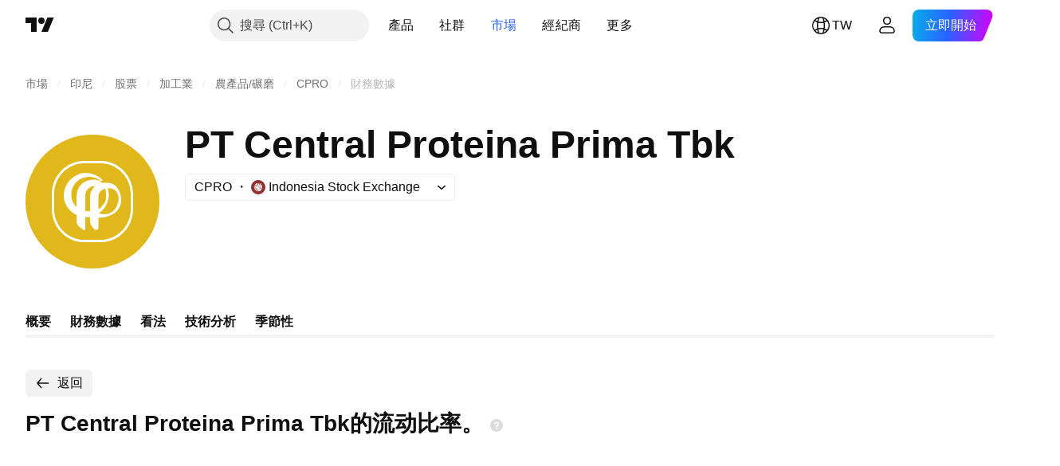

--- FILE ---
content_type: image/svg+xml
request_url: https://s3-symbol-logo.tradingview.com/central-proteinaprima--big.svg
body_size: 460
content:
<!-- by TradingView --><svg xmlns="http://www.w3.org/2000/svg" width="56" height="56" viewBox="0 0 56 56"><path fill="#E0B81B" d="M0 0h56v56H0z"/><path fill-rule="evenodd" d="M31.39 12H24.6c-6.98 0-12.64 5.8-12.64 12.95v6.1C11.97 38.2 17.63 44 24.61 44h6.78c6.98 0 12.64-5.8 12.64-12.95v-6.1C44.03 17.8 38.37 12 31.39 12zm-6.78-1C17.1 11 11 17.25 11 24.95v6.1C11 38.75 17.1 45 24.61 45h6.78C38.9 45 45 38.75 45 31.05v-6.1C45 17.25 38.9 11 31.39 11H24.6z" fill="#fff"/><path fill-rule="evenodd" d="M21.4 33.68v2.75c0 .37.2 1.26.8 1.88a16.9 16.9 0 0 0 2.08 1.59c.38.26.72-.02.72-.5v-4.9h2v1.93c.1.49.35 1.73 1.38 2.76 1.29 1.3 2.12.5 2.12-.44v-3.97c3.14.04 9.5-1.4 9.5-7.47-.04-2.39-1.28-7.16-5.92-7.16h-2.07l-.67-.46.13-.26.96-.3A10.68 10.68 0 0 0 25.2 16c-4.3 0-9.2 3.9-9.2 9.58 0 4.54 3.6 7.3 5.4 8.1zm-2.23-8.7a7.19 7.19 0 0 0 2.17 5.34v-3.9c0-6.97 5.68-7.59 7.14-7.59 1.16 0 1.86.28 2.07.42.12.1.39.29.55.19.15-.1.13-.2.1-.24a7.33 7.33 0 0 0-4.18-1.55c-5.18 0-7.85 3.75-7.85 7.32zM25 32v-6.5a3.9 3.9 0 0 1 3.98-3.94l-1.56 2.2c-.18.26-.42 1.2-.42 2.9V32h-2zm5.73.91c4.8-3.66 4.41-8.53 3.61-10.5 4.41-.25 4.85 3.58 4.51 5.53-1.35 5.9-5.97 5.78-8.12 4.97zm-.23-7.07c0-1.95 1.88-3 2.77-3.29.03.13.06.22.1.31.15.36.32.8.32 3.7 0 1.51-1.52 3.35-2.6 4.39-.18.17-.59.04-.59-.22v-4.9z" fill="#fff"/></svg>